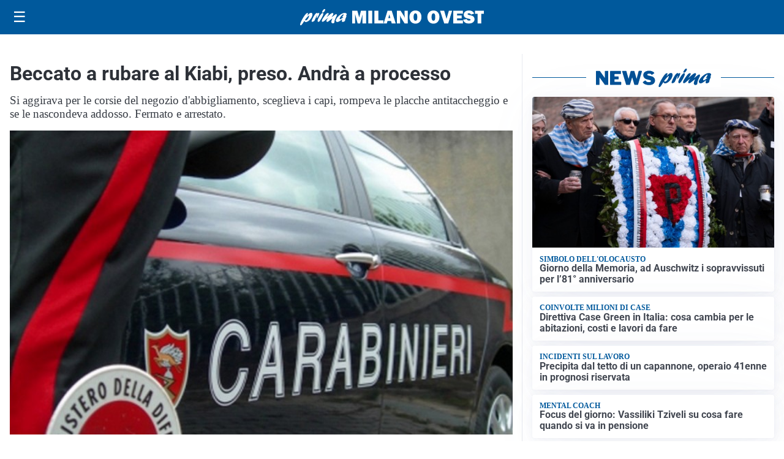

--- FILE ---
content_type: text/html; charset=utf8
request_url: https://primamilanoovest.it/media/my-theme/widgets/list-posts/sidebar-idee-e-consigli.html?ts=29492543
body_size: 726
content:
<div class="widget-title"><span>Idee e consigli</span></div>
<div class="widget-sidebar-featured-poi-lista">
            
                    <article class="featured">
                <a href="https://primamilanoovest.it/rubriche/idee-e-consigli/centro-iperbarico-habilita-i-cedri-di-fara-novarese-presidio-salvavita-contro-lintossicazione-da-monossido-di-carbonio/">
                                            <figure><img width="480" height="300" src="https://primamilanoovest.it/media/2026/01/IMG_6581-480x300.jpg" class="attachment-thumbnail size-thumbnail wp-post-image" alt="Centro Iperbarico Habilita I Cedri di Fara Novarese, presidio salvavita contro l’intossicazione da monossido di carbonio" loading="lazy" sizes="(max-width: 480px) 480px, (max-width: 1024px) 640px, 1280px" decoding="async" /></figure>
                                        <div class="post-meta">
                                                <h3>Centro Iperbarico Habilita I Cedri di Fara Novarese, presidio salvavita contro l’intossicazione da monossido di carbonio</h3>
                    </div>
                </a>
            </article>
                    
                    <article class="compact">
                <a href="https://primamilanoovest.it/rubriche/idee-e-consigli/quiz-ncc-milano-cosa-aspettarsi-e-come-superarlo-grazie-a-easy-quizzz/">
                    <div class="post-meta">
                                                <h3>Quiz NCC Milano: cosa aspettarsi e come superarlo grazie a Easy Quizzz</h3>
                    </div>
                </a>
            </article>
                    
                    <article class="compact">
                <a href="https://primamilanoovest.it/rubriche/idee-e-consigli/governance-dei-progetti-edilizi-il-modello-di-macos-srl-secondo-marius-neagu/">
                    <div class="post-meta">
                                                <h3>Governance dei progetti edilizi: il modello di Macos Srl secondo Marius Neagu</h3>
                    </div>
                </a>
            </article>
                    
                    <article class="compact">
                <a href="https://primamilanoovest.it/rubriche/idee-e-consigli/minimal-luminoso-naturale-il-fascino-del-pavimento-in-stile-nordico/">
                    <div class="post-meta">
                                                <h3>Minimal, luminoso, naturale: il fascino del pavimento in stile nordico</h3>
                    </div>
                </a>
            </article>
            </div>

<div class="widget-footer"><a role="button" href="/idee-e-consigli/" class="outline widget-more-button">Altre notizie</a></div>